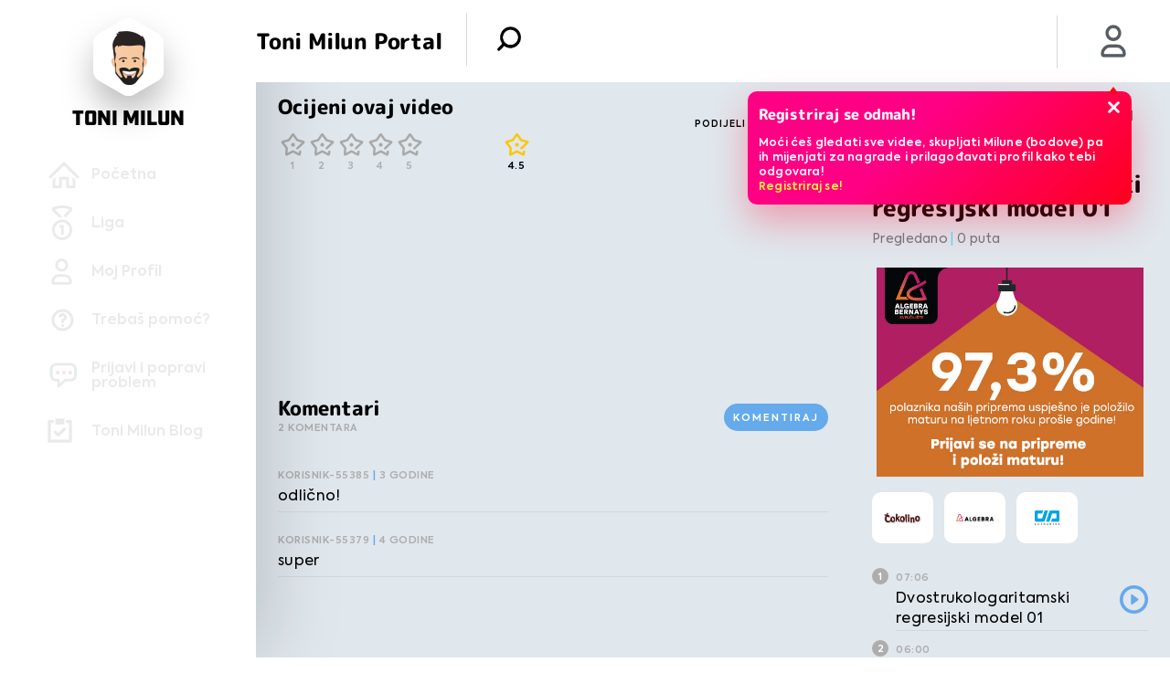

--- FILE ---
content_type: text/html; charset=UTF-8
request_url: https://www.tonimilun.hr/video/dvostrukologaritamski-regresijski-model-01/
body_size: 7258
content:
<!DOCTYPE html>
<!--[if IE 8 ]><html lang="en" class="no-js ie8"> <![endif]-->
<!--[if IE 9 ]><html lang="en" class="no-js ie9"> <![endif]-->
<html lang="hr">

<head>
    <meta charset="utf-8">
    <title>Dvostrukologaritamski regresijski model 01 - Toni Milun</title>

    <link rel="stylesheet" href="https://use.typekit.net/edy4oqg.css">
    <link rel="stylesheet" href="https://www.tonimilun.hr/wp-content/themes/toni-milun-wp-desktop/public/css/plugins.css">
    <meta name="format-detection" content="telephone=no">
    <meta name="viewport" content="width=device-width, initial-scale=1.0, maximum-scale=1.0, user-scalable=no">
    <meta name="google-site-verification" content="Yz1ylervLhraknIiX1BMn4_sbA7eZW7OWi18r56eRj4" />
    <link rel="apple-touch-icon" sizes="57x57" href="https://www.tonimilun.hr/wp-content/themes/toni-milun-wp-desktop/favicon/apple-icon-57x57.png">
    <link rel="apple-touch-icon" sizes="60x60" href="https://www.tonimilun.hr/wp-content/themes/toni-milun-wp-desktop/favicon/apple-icon-60x60.png">
    <link rel="apple-touch-icon" sizes="72x72" href="https://www.tonimilun.hr/wp-content/themes/toni-milun-wp-desktop/favicon/apple-icon-72x72.png">
    <link rel="apple-touch-icon" sizes="76x76" href="https://www.tonimilun.hr/wp-content/themes/toni-milun-wp-desktop/favicon/apple-icon-76x76.png">
    <link rel="apple-touch-icon" sizes="114x114" href="https://www.tonimilun.hr/wp-content/themes/toni-milun-wp-desktop/favicon/apple-icon-114x114.png">
    <link rel="apple-touch-icon" sizes="120x120" href="https://www.tonimilun.hr/wp-content/themes/toni-milun-wp-desktop/favicon/apple-icon-120x120.png">
    <link rel="apple-touch-icon" sizes="144x144" href="https://www.tonimilun.hr/wp-content/themes/toni-milun-wp-desktop/favicon/apple-icon-144x144.png">
    <link rel="apple-touch-icon" sizes="152x152" href="https://www.tonimilun.hr/wp-content/themes/toni-milun-wp-desktop/favicon/apple-icon-152x152.png">
    <link rel="apple-touch-icon" sizes="180x180" href="https://www.tonimilun.hr/wp-content/themes/toni-milun-wp-desktop/favicon/apple-icon-180x180.png">
    <link rel="icon" type="image/png" sizes="192x192"  href="https://www.tonimilun.hr/wp-content/themes/toni-milun-wp-desktop/favicon/android-icon-192x192.png">
    <link rel="icon" type="image/png" sizes="32x32" href="https://www.tonimilun.hr/wp-content/themes/toni-milun-wp-desktop/favicon/favicon-32x32.png">
    <link rel="icon" type="image/png" sizes="96x96" href="https://www.tonimilun.hr/wp-content/themes/toni-milun-wp-desktop/favicon/favicon-96x96.png">
    <link rel="icon" type="image/png" sizes="16x16" href="https://www.tonimilun.hr/wp-content/themes/toni-milun-wp-desktop/favicon/favicon-16x16.png">
    <link rel="manifest" href="https://www.tonimilun.hr/wp-content/themes/toni-milun-wp-desktop/favicon/site.webmanifest">
	<!-- Google tag (gtag.js) -->
<script async src="https://www.googletagmanager.com/gtag/js?id=G-XHR06R0P1C"></script>
<script>
  window.dataLayer = window.dataLayer || [];
  function gtag(){dataLayer.push(arguments);}
  gtag('js', new Date());

  gtag('config', 'G-XHR06R0P1C');
</script>
    <meta name="msapplication-TileColor" content="#ffffff">
    <meta name="msapplication-TileImage" content="https://www.tonimilun.hr/wp-content/themes/toni-milun-wp-desktop/favicon//ms-icon-144x144.png">
    <meta name="theme-color" content="#ffffff">
    <meta name="csrf-token" content="28ac6f7e82">
    <meta name="description" content="Dvostrukologaritamski regresijski model 01 - Fakultet Statistika"/>
<meta property="og:description" content="Dvostrukologaritamski regresijski model 01 - Fakultet Statistika"/>
    <!--[if lt IE 9]>
    <script src="http://html5shiv.googlecode.com/svn/trunk/html5.js"></script>
    <![endif]-->
    <script type="text/javascript">
        var admin_url = 'https://www.tonimilun.hr/wp-admin/admin-ajax.php';
        var directory_uri = 'https://www.tonimilun.hr/wp-content/themes/toni-milun-wp-desktop';
        var home_url = 'https://www.tonimilun.hr';
    </script>
    <link rel="manifest" href="/manifest.json" />
    <script src="https://cdn.onesignal.com/sdks/OneSignalSDK.js" async=""></script>
    <script>
        var OneSignal = window.OneSignal || [];
        OneSignal.push(function() {OneSignal.init({appId: "35cbd9b3-48b7-4d2c-b9ca-1b3d26a6c24e",});});
    </script>
    <!-- Start of HubSpot Embed Code -->
    <script type="text/javascript" id="hs-script-loader" async defer src="//js.hs-scripts.com/8317478.js"></script>
<!-- End of HubSpot Embed Code -->
    <meta name='robots' content='index, follow, max-image-preview:large, max-snippet:-1, max-video-preview:-1' />
	<style>img:is([sizes="auto" i], [sizes^="auto," i]) { contain-intrinsic-size: 3000px 1500px }</style>
	
	<!-- This site is optimized with the Yoast SEO plugin v26.8 - https://yoast.com/product/yoast-seo-wordpress/ -->
	<link rel="canonical" href="https://www.tonimilun.hr/video/dvostrukologaritamski-regresijski-model-01/" />
	<meta property="og:locale" content="hr_HR" />
	<meta property="og:type" content="article" />
	<meta property="og:title" content="Dvostrukologaritamski regresijski model 01 - Toni Milun" />
	<meta property="og:url" content="https://www.tonimilun.hr/video/dvostrukologaritamski-regresijski-model-01/" />
	<meta property="og:site_name" content="Toni Milun" />
	<meta property="article:modified_time" content="2019-03-19T22:08:09+00:00" />
	<meta property="og:image" content="https://www.tonimilun.hr/wp-content/uploads/2019/06/768590309_640.jpg" />
	<meta property="og:image:width" content="640" />
	<meta property="og:image:height" content="382" />
	<meta property="og:image:type" content="image/jpeg" />
	<meta name="twitter:card" content="summary_large_image" />
	<script type="application/ld+json" class="yoast-schema-graph">{"@context":"https://schema.org","@graph":[{"@type":"WebPage","@id":"https://www.tonimilun.hr/video/dvostrukologaritamski-regresijski-model-01/","url":"https://www.tonimilun.hr/video/dvostrukologaritamski-regresijski-model-01/","name":"Dvostrukologaritamski regresijski model 01 - Toni Milun","isPartOf":{"@id":"https://www.tonimilun.hr/#website"},"primaryImageOfPage":{"@id":"https://www.tonimilun.hr/video/dvostrukologaritamski-regresijski-model-01/#primaryimage"},"image":{"@id":"https://www.tonimilun.hr/video/dvostrukologaritamski-regresijski-model-01/#primaryimage"},"thumbnailUrl":"https://www.tonimilun.hr/wp-content/uploads/2019/06/768590309_640.jpg","datePublished":"2019-03-19T16:15:57+00:00","dateModified":"2019-03-19T22:08:09+00:00","breadcrumb":{"@id":"https://www.tonimilun.hr/video/dvostrukologaritamski-regresijski-model-01/#breadcrumb"},"inLanguage":"hr","potentialAction":[{"@type":"ReadAction","target":["https://www.tonimilun.hr/video/dvostrukologaritamski-regresijski-model-01/"]}]},{"@type":"ImageObject","inLanguage":"hr","@id":"https://www.tonimilun.hr/video/dvostrukologaritamski-regresijski-model-01/#primaryimage","url":"https://www.tonimilun.hr/wp-content/uploads/2019/06/768590309_640.jpg","contentUrl":"https://www.tonimilun.hr/wp-content/uploads/2019/06/768590309_640.jpg","width":640,"height":382},{"@type":"BreadcrumbList","@id":"https://www.tonimilun.hr/video/dvostrukologaritamski-regresijski-model-01/#breadcrumb","itemListElement":[{"@type":"ListItem","position":1,"name":"Home","item":"https://www.tonimilun.hr/"},{"@type":"ListItem","position":2,"name":"Dvostrukologaritamski regresijski model 01"}]},{"@type":"WebSite","@id":"https://www.tonimilun.hr/#website","url":"https://www.tonimilun.hr/","name":"Toni Milun","description":"","potentialAction":[{"@type":"SearchAction","target":{"@type":"EntryPoint","urlTemplate":"https://www.tonimilun.hr/?s={search_term_string}"},"query-input":{"@type":"PropertyValueSpecification","valueRequired":true,"valueName":"search_term_string"}}],"inLanguage":"hr"}]}</script>
	<!-- / Yoast SEO plugin. -->


<link rel='dns-prefetch' href='//ajax.googleapis.com' />
<link rel='dns-prefetch' href='//www.google.com' />
<link rel='stylesheet' id='wp-block-library-css' href='https://www.tonimilun.hr/wp-includes/css/dist/block-library/style.min.css?ver=6.8.3' type='text/css' media='all' />
<style id='classic-theme-styles-inline-css' type='text/css'>
/*! This file is auto-generated */
.wp-block-button__link{color:#fff;background-color:#32373c;border-radius:9999px;box-shadow:none;text-decoration:none;padding:calc(.667em + 2px) calc(1.333em + 2px);font-size:1.125em}.wp-block-file__button{background:#32373c;color:#fff;text-decoration:none}
</style>
<style id='global-styles-inline-css' type='text/css'>
:root{--wp--preset--aspect-ratio--square: 1;--wp--preset--aspect-ratio--4-3: 4/3;--wp--preset--aspect-ratio--3-4: 3/4;--wp--preset--aspect-ratio--3-2: 3/2;--wp--preset--aspect-ratio--2-3: 2/3;--wp--preset--aspect-ratio--16-9: 16/9;--wp--preset--aspect-ratio--9-16: 9/16;--wp--preset--color--black: #000000;--wp--preset--color--cyan-bluish-gray: #abb8c3;--wp--preset--color--white: #ffffff;--wp--preset--color--pale-pink: #f78da7;--wp--preset--color--vivid-red: #cf2e2e;--wp--preset--color--luminous-vivid-orange: #ff6900;--wp--preset--color--luminous-vivid-amber: #fcb900;--wp--preset--color--light-green-cyan: #7bdcb5;--wp--preset--color--vivid-green-cyan: #00d084;--wp--preset--color--pale-cyan-blue: #8ed1fc;--wp--preset--color--vivid-cyan-blue: #0693e3;--wp--preset--color--vivid-purple: #9b51e0;--wp--preset--gradient--vivid-cyan-blue-to-vivid-purple: linear-gradient(135deg,rgba(6,147,227,1) 0%,rgb(155,81,224) 100%);--wp--preset--gradient--light-green-cyan-to-vivid-green-cyan: linear-gradient(135deg,rgb(122,220,180) 0%,rgb(0,208,130) 100%);--wp--preset--gradient--luminous-vivid-amber-to-luminous-vivid-orange: linear-gradient(135deg,rgba(252,185,0,1) 0%,rgba(255,105,0,1) 100%);--wp--preset--gradient--luminous-vivid-orange-to-vivid-red: linear-gradient(135deg,rgba(255,105,0,1) 0%,rgb(207,46,46) 100%);--wp--preset--gradient--very-light-gray-to-cyan-bluish-gray: linear-gradient(135deg,rgb(238,238,238) 0%,rgb(169,184,195) 100%);--wp--preset--gradient--cool-to-warm-spectrum: linear-gradient(135deg,rgb(74,234,220) 0%,rgb(151,120,209) 20%,rgb(207,42,186) 40%,rgb(238,44,130) 60%,rgb(251,105,98) 80%,rgb(254,248,76) 100%);--wp--preset--gradient--blush-light-purple: linear-gradient(135deg,rgb(255,206,236) 0%,rgb(152,150,240) 100%);--wp--preset--gradient--blush-bordeaux: linear-gradient(135deg,rgb(254,205,165) 0%,rgb(254,45,45) 50%,rgb(107,0,62) 100%);--wp--preset--gradient--luminous-dusk: linear-gradient(135deg,rgb(255,203,112) 0%,rgb(199,81,192) 50%,rgb(65,88,208) 100%);--wp--preset--gradient--pale-ocean: linear-gradient(135deg,rgb(255,245,203) 0%,rgb(182,227,212) 50%,rgb(51,167,181) 100%);--wp--preset--gradient--electric-grass: linear-gradient(135deg,rgb(202,248,128) 0%,rgb(113,206,126) 100%);--wp--preset--gradient--midnight: linear-gradient(135deg,rgb(2,3,129) 0%,rgb(40,116,252) 100%);--wp--preset--font-size--small: 13px;--wp--preset--font-size--medium: 20px;--wp--preset--font-size--large: 36px;--wp--preset--font-size--x-large: 42px;--wp--preset--spacing--20: 0.44rem;--wp--preset--spacing--30: 0.67rem;--wp--preset--spacing--40: 1rem;--wp--preset--spacing--50: 1.5rem;--wp--preset--spacing--60: 2.25rem;--wp--preset--spacing--70: 3.38rem;--wp--preset--spacing--80: 5.06rem;--wp--preset--shadow--natural: 6px 6px 9px rgba(0, 0, 0, 0.2);--wp--preset--shadow--deep: 12px 12px 50px rgba(0, 0, 0, 0.4);--wp--preset--shadow--sharp: 6px 6px 0px rgba(0, 0, 0, 0.2);--wp--preset--shadow--outlined: 6px 6px 0px -3px rgba(255, 255, 255, 1), 6px 6px rgba(0, 0, 0, 1);--wp--preset--shadow--crisp: 6px 6px 0px rgba(0, 0, 0, 1);}:where(.is-layout-flex){gap: 0.5em;}:where(.is-layout-grid){gap: 0.5em;}body .is-layout-flex{display: flex;}.is-layout-flex{flex-wrap: wrap;align-items: center;}.is-layout-flex > :is(*, div){margin: 0;}body .is-layout-grid{display: grid;}.is-layout-grid > :is(*, div){margin: 0;}:where(.wp-block-columns.is-layout-flex){gap: 2em;}:where(.wp-block-columns.is-layout-grid){gap: 2em;}:where(.wp-block-post-template.is-layout-flex){gap: 1.25em;}:where(.wp-block-post-template.is-layout-grid){gap: 1.25em;}.has-black-color{color: var(--wp--preset--color--black) !important;}.has-cyan-bluish-gray-color{color: var(--wp--preset--color--cyan-bluish-gray) !important;}.has-white-color{color: var(--wp--preset--color--white) !important;}.has-pale-pink-color{color: var(--wp--preset--color--pale-pink) !important;}.has-vivid-red-color{color: var(--wp--preset--color--vivid-red) !important;}.has-luminous-vivid-orange-color{color: var(--wp--preset--color--luminous-vivid-orange) !important;}.has-luminous-vivid-amber-color{color: var(--wp--preset--color--luminous-vivid-amber) !important;}.has-light-green-cyan-color{color: var(--wp--preset--color--light-green-cyan) !important;}.has-vivid-green-cyan-color{color: var(--wp--preset--color--vivid-green-cyan) !important;}.has-pale-cyan-blue-color{color: var(--wp--preset--color--pale-cyan-blue) !important;}.has-vivid-cyan-blue-color{color: var(--wp--preset--color--vivid-cyan-blue) !important;}.has-vivid-purple-color{color: var(--wp--preset--color--vivid-purple) !important;}.has-black-background-color{background-color: var(--wp--preset--color--black) !important;}.has-cyan-bluish-gray-background-color{background-color: var(--wp--preset--color--cyan-bluish-gray) !important;}.has-white-background-color{background-color: var(--wp--preset--color--white) !important;}.has-pale-pink-background-color{background-color: var(--wp--preset--color--pale-pink) !important;}.has-vivid-red-background-color{background-color: var(--wp--preset--color--vivid-red) !important;}.has-luminous-vivid-orange-background-color{background-color: var(--wp--preset--color--luminous-vivid-orange) !important;}.has-luminous-vivid-amber-background-color{background-color: var(--wp--preset--color--luminous-vivid-amber) !important;}.has-light-green-cyan-background-color{background-color: var(--wp--preset--color--light-green-cyan) !important;}.has-vivid-green-cyan-background-color{background-color: var(--wp--preset--color--vivid-green-cyan) !important;}.has-pale-cyan-blue-background-color{background-color: var(--wp--preset--color--pale-cyan-blue) !important;}.has-vivid-cyan-blue-background-color{background-color: var(--wp--preset--color--vivid-cyan-blue) !important;}.has-vivid-purple-background-color{background-color: var(--wp--preset--color--vivid-purple) !important;}.has-black-border-color{border-color: var(--wp--preset--color--black) !important;}.has-cyan-bluish-gray-border-color{border-color: var(--wp--preset--color--cyan-bluish-gray) !important;}.has-white-border-color{border-color: var(--wp--preset--color--white) !important;}.has-pale-pink-border-color{border-color: var(--wp--preset--color--pale-pink) !important;}.has-vivid-red-border-color{border-color: var(--wp--preset--color--vivid-red) !important;}.has-luminous-vivid-orange-border-color{border-color: var(--wp--preset--color--luminous-vivid-orange) !important;}.has-luminous-vivid-amber-border-color{border-color: var(--wp--preset--color--luminous-vivid-amber) !important;}.has-light-green-cyan-border-color{border-color: var(--wp--preset--color--light-green-cyan) !important;}.has-vivid-green-cyan-border-color{border-color: var(--wp--preset--color--vivid-green-cyan) !important;}.has-pale-cyan-blue-border-color{border-color: var(--wp--preset--color--pale-cyan-blue) !important;}.has-vivid-cyan-blue-border-color{border-color: var(--wp--preset--color--vivid-cyan-blue) !important;}.has-vivid-purple-border-color{border-color: var(--wp--preset--color--vivid-purple) !important;}.has-vivid-cyan-blue-to-vivid-purple-gradient-background{background: var(--wp--preset--gradient--vivid-cyan-blue-to-vivid-purple) !important;}.has-light-green-cyan-to-vivid-green-cyan-gradient-background{background: var(--wp--preset--gradient--light-green-cyan-to-vivid-green-cyan) !important;}.has-luminous-vivid-amber-to-luminous-vivid-orange-gradient-background{background: var(--wp--preset--gradient--luminous-vivid-amber-to-luminous-vivid-orange) !important;}.has-luminous-vivid-orange-to-vivid-red-gradient-background{background: var(--wp--preset--gradient--luminous-vivid-orange-to-vivid-red) !important;}.has-very-light-gray-to-cyan-bluish-gray-gradient-background{background: var(--wp--preset--gradient--very-light-gray-to-cyan-bluish-gray) !important;}.has-cool-to-warm-spectrum-gradient-background{background: var(--wp--preset--gradient--cool-to-warm-spectrum) !important;}.has-blush-light-purple-gradient-background{background: var(--wp--preset--gradient--blush-light-purple) !important;}.has-blush-bordeaux-gradient-background{background: var(--wp--preset--gradient--blush-bordeaux) !important;}.has-luminous-dusk-gradient-background{background: var(--wp--preset--gradient--luminous-dusk) !important;}.has-pale-ocean-gradient-background{background: var(--wp--preset--gradient--pale-ocean) !important;}.has-electric-grass-gradient-background{background: var(--wp--preset--gradient--electric-grass) !important;}.has-midnight-gradient-background{background: var(--wp--preset--gradient--midnight) !important;}.has-small-font-size{font-size: var(--wp--preset--font-size--small) !important;}.has-medium-font-size{font-size: var(--wp--preset--font-size--medium) !important;}.has-large-font-size{font-size: var(--wp--preset--font-size--large) !important;}.has-x-large-font-size{font-size: var(--wp--preset--font-size--x-large) !important;}
:where(.wp-block-post-template.is-layout-flex){gap: 1.25em;}:where(.wp-block-post-template.is-layout-grid){gap: 1.25em;}
:where(.wp-block-columns.is-layout-flex){gap: 2em;}:where(.wp-block-columns.is-layout-grid){gap: 2em;}
:root :where(.wp-block-pullquote){font-size: 1.5em;line-height: 1.6;}
</style>
<link rel='stylesheet' id='topbar-css' href='https://www.tonimilun.hr/wp-content/plugins/top-bar/inc/../css/topbar_style.css?ver=6.8.3' type='text/css' media='all' />
<link rel='stylesheet' id='style-css' href='https://www.tonimilun.hr/wp-content/themes/toni-milun-wp-desktop/public/css/style.css?id=07c5d7111ce61790a419&#038;ver=1.11' type='text/css' media='' />
<script type="text/javascript" src="//ajax.googleapis.com/ajax/libs/jquery/1.9.1/jquery.min.js?ver=1.9.1&#039; defer " id="jquery-js"></script>
<script type="text/javascript" id="topbar_frontjs-js-extra">
/* <![CDATA[ */
var tpbr_settings = {"fixed":"fixed","user_who":"notloggedin","guests_or_users":"all","message":"KONFERENCIJA FINANCIJSKE PISMENOSTI TONI MILUN 2.0","status":"active","yn_button":"button","color":"#12bece","button_text":"Saznaj vi\u0161e","button_url":"https:\/\/www.tonimilun.hr\/konferencija\/","button_behavior":"newwindow","is_admin_bar":"no","detect_sticky":"1"};
/* ]]> */
</script>
<script type="text/javascript" src="https://www.tonimilun.hr/wp-content/plugins/top-bar/inc/../js/tpbr_front.min.js?ver=6.8.3&#039; defer " id="topbar_frontjs-js"></script>
<script type="text/javascript" src="https://www.tonimilun.hr/wp-content/themes/toni-milun-wp-desktop/public/js/manifest.js?id=6f15dea8d66323084b11&amp;ver=1.11&#039; defer " id="manifest-js"></script>
<script type="text/javascript" src="https://www.tonimilun.hr/wp-content/themes/toni-milun-wp-desktop/public/js/vendor.js?id=7345fe10890884c256de&amp;ver=1.11&#039; defer " id="vendor-js"></script>
<script type="text/javascript" src="https://www.tonimilun.hr/wp-content/themes/toni-milun-wp-desktop/public/js/polyfill.min.js?id=c23cc96e096fd703d3ef&amp;ver=7.4.5&#039; defer " id="polyfill-js"></script>
<link rel="https://api.w.org/" href="https://www.tonimilun.hr/wp-json/" /><link rel='shortlink' href='https://www.tonimilun.hr/?p=2249' />
<link rel="alternate" title="oEmbed (JSON)" type="application/json+oembed" href="https://www.tonimilun.hr/wp-json/oembed/1.0/embed?url=https%3A%2F%2Fwww.tonimilun.hr%2Fvideo%2Fdvostrukologaritamski-regresijski-model-01%2F" />
<link rel="alternate" title="oEmbed (XML)" type="text/xml+oembed" href="https://www.tonimilun.hr/wp-json/oembed/1.0/embed?url=https%3A%2F%2Fwww.tonimilun.hr%2Fvideo%2Fdvostrukologaritamski-regresijski-model-01%2F&#038;format=xml" />
		<style type="text/css" id="wp-custom-css">
			.bottom-bar .footer {
    position: relative!important;
}

#wfboxOverlay,.zlatnikIntro-wrap.league-reminder{
	display:none!important;
}

#tpbr_topbar,.logotonic{display:none!important;}

.page-id-6{opacity: 1!important;}
#app {	opacity: 1!important;}

.miluni{display:none!important;}		</style>
		</head>

<body class="wp-singular video-template-default single single-video postid-2249 wp-theme-toni-milun-wp-desktop  app-inner-no-flex singular">

<!-- Header -->
<header id="page-header">

</header>
<!-- /Header -->


<div id="navigation-controller" ref="navigationRef" data-userstatus="">
    
    
    <feedback-form-main :user_data='[]'></feedback-form-main>
    <league-reminder></league-reminder>
</div>

<div class="top-bar" data-method="navigationController">

    <!-- Beta mark -->
<!--    <img class="beta-mark" src="--><?//= get_template_directory_uri(); ?><!--/public/img/sample/beta.png" alt="beta mark">-->

    <!-- tag -->
    <div class="tag">
        <span>
            <i style="background-image: url(https://www.tonimilun.hr/wp-content/themes/toni-milun-wp-desktop/public/img/sample/milun.png); cursor: pointer;" onclick="window.location.href=home_url"></i>
        </span>
        <p class="name">Toni Milun</p>
    </div>

    <!-- title -->
    <p class="title" data-title="Toni Milun Portal"></p>
    <a href="#" class="main-button" id="main-button"></a>
            <a href="https://www.tonimilun.hr/prijava">
            <div id="profile-img-header" class="profile-img"
                 style="background-image: url(https://www.tonimilun.hr/wp-content/themes/toni-milun-wp-desktop/public/img/icons/icon-profil.png); background-size: 50%;"></div>
        </a>
    
    
    <!-- notice wrapper, personalize excluded -->
            <div class="notice-wrapper" id="popup-app">
            <!-- guest users popups -->
            <keep-alive>

                                    <basic-guest-popup :popups='[{"id":305,"title":" Registriraj se odmah!","content":"Mo\u0107i \u0107e\u0161 gledati sve videe, skupljati Milune (bodove) pa ih mijenjati za nagrade i prilago\u0111avati profil kako tebi odgovara!<br><a href=\"https:\/\/www.tonimilun.hr\/novi-racun\">Registriraj se!<\/a>","url":"https:\/\/www.tonimilun.hr\/novi-racun"}]'></basic-guest-popup>
                
                <!-- show component only if percentage is < 100 -->
                <account-percentage :percentage="personalization_percentage"
                v-if="personalization_percentage && personalization_percentage < 100"></account-percentage>


                <!-- Basic reward -->
                <basic-reward v-if="basicRewardWon" :reward_message="basicRewardMessage" :reward="basicReward"></basic-reward>

                <!-- gold reward -->
                <gold-reward v-if="goldRewardWon" :reward_message="goldRewardMessage" :reward="goldReward"></gold-reward>

            </keep-alive>
        </div>
    
    <!-- search-dropdown -->
    <form method="get" action="https://www.tonimilun.hr/" id="search-form">
        <div class="search-wrapper">
            <ul class="search-dropdown cf">
                <li>
                    <input type="text" id="s" name="s" placeholder="Unesite pojam" value="">
                    <a href="#" class="delete"></a>
                </li>
                <li>
                    <p>
                        Gradivo
                        <select name="class" data-method="customDropdown">
                            <option selected value="31">Svo gradivo</option><option value="11" >1.srednje</option><option value="12" >2.srednje</option><option value="13" >3.srednje</option><option value="14" >4.srednje</option><option value="8" >5.razred</option><option value="9" >6.razred</option><option value="2" >7.razred</option><option value="10" >8.razred</option><option value="19" >Fakultet</option>                        </select>
                    </p>
                </li>
                <li>
                    <p>
                        Predmet
                        <select name="case" data-method="customDropdown">
                            <option selected value="">Svi predmeti</option><option value="106" >Državna matura fizika</option><option value="107" >Državna matura kemija</option><option value="105" >Državna matura matematika</option><option value="5" >Fizika</option><option value="4" >Hrvatski jezik</option><option value="3" >Matematika</option><option value="22" >Poslovna matematika</option><option value="21" >Računovodstvo</option><option value="6" >Statistika</option><option value="15" >Vedska matematika</option>                        </select>
                    </p>
                </li>
                <li>
                    <a href="#" id="search-button" class="button-1 thin no-shadow no-arrow red"><span>Pretraži</span></a>
                </li>
            </ul>
        </div>
    </form>
</div>

<div class="bottom-bar cf">
    <!-- <a href="#" class="main-button" id="main-button"></a> -->

    <ul>
        <li class="home">
            <a href="https://www.tonimilun.hr" class="ga-nav-home">Početna</a>
        </li>
        <li class="miluni">
            <a href="https://www.tonimilun.hr/store" class="ga-nav-miluni">Miluni</a>
        </li>
        <li class="liga">
            <a href="https://www.tonimilun.hr/toni-milun-liga-info/" class="ga-nav-league">Liga</a>
        </li>
                    <li class="profile">
                    <a href="https://www.tonimilun.hr/moj-profil"  class="ga-nav-profile">Moj Profil</a>
            </li>
                <li class="help">
            <a href="https://www.tonimilun.hr/cesto-postavljena-pitanja"  class="ga-nav-help">Trebaš pomoć?</a>
        </li>
        <li class="feedback">
            <a href="#"  class="ga-nav-feedback feedback-form-action">Prijavi i popravi problem</a>
        </li>
        <li class="blog" style="padding: 0">
            <a href="https://www.tonimilun.hr/blog/"  class="ga-nav-blog">Toni Milun Blog</a>
        </li>
    </ul>
<a target="_blank" class="logotonic" href="https://bit.ly/ToniMilun-AppGallery"><img style="width: 100%; max-width:300px!important;padding: 5px 50px;" src="https://www.tonimilun.hr/wp-content/uploads/2022/03/AppGallery-ikona-1080x403-1.png"/></a><a  target="_blank" class="logotonic" href="https://bit.ly/ToniMilun-GooglePlay"> <img style="width: 100%; padding: 5px 50px;" src="https://www.tonimilun.hr/wp-content/uploads/2022/03/Google-play-ikona-1080x403-1.png"/></a><a target="_blank"  class="logotonic" href="https://apple.co/3JIBDRJ"><img style="width: 100%; padding: 5px 50px;" src="https://www.tonimilun.hr/wp-content/uploads/2022/03/App-Store-ikona-1080x403-1.png"/></a>
    <div class="footer">
        <a href="https://www.tonimilun.hr/uvjeti-koristenja/" class="ga-terms">Uvjeti korištenja</a>
        <a href="https://www.tonimilun.hr/politika-privatnosti/" class="ga-privacy">Politika privatnosti</a>
        <hr>
        <div>
           <center><img style="max-width:150px; height:auto;" src="https://www.tonimilun.hr/wp-content/uploads/2025/10/University-Algebra-Bernays-logo_boja-crno_h.png"/>
           </center>
        </div>
    </div>
</div>
<style>a.logotonic:hover img { transition:all 0.4s; padding: 5px 40px!important;}.logotonic{display:block;transition:all 0.4s;} .logotonic img{transition:all 0.4s;} .logotonic img{max-width:300px!important;}</style>
<script>
    document.querySelector('#search-button.button-1').addEventListener('click', function (e) {
        e.preventDefault();
        document.getElementById("search-form").submit();
    });
</script>
<!-- Main -->
<div id="app" class="single-video-app">
    <div class="app-inner">
        <video-main :current_video_id='2249'
                    :current_user_id='0'
                    :current_user_name='""'
                    :is_user_logged ='false'>
        </video-main>
    </div>

</div>
<!-- /Main -->

<script type="speculationrules">
{"prefetch":[{"source":"document","where":{"and":[{"href_matches":"\/*"},{"not":{"href_matches":["\/wp-*.php","\/wp-admin\/*","\/wp-content\/uploads\/*","\/wp-content\/*","\/wp-content\/plugins\/*","\/wp-content\/themes\/toni-milun-wp-desktop\/*","\/*\\?(.+)"]}},{"not":{"selector_matches":"a[rel~=\"nofollow\"]"}},{"not":{"selector_matches":".no-prefetch, .no-prefetch a"}}]},"eagerness":"conservative"}]}
</script>
<script type="text/javascript" src="https://www.tonimilun.hr/wp-content/themes/toni-milun-wp-desktop/public/js/app.js?id=a70f184e32d7f59acd9f&amp;ver=1.11&#039; defer " id="app-js"></script>
<script type="text/javascript" src="//www.google.com/recaptcha/api.js?onload=vueRecaptchaApiLoaded&amp;render=explicit&amp;hl=hr&amp;ver=6.8.3&#039; defer " id="captcha-js"></script>
<footer id="page-footer"></footer>
</body>
</html>
<!--
Performance optimized by W3 Total Cache. Learn more: https://www.boldgrid.com/w3-total-cache/

Object Caching 7/121 objects using Memcached
Page Caching using Memcached 
Database Caching using Memcached (Request-wide modification query)

Served from: www.tonimilun.hr @ 2026-01-31 02:52:25 by W3 Total Cache
-->